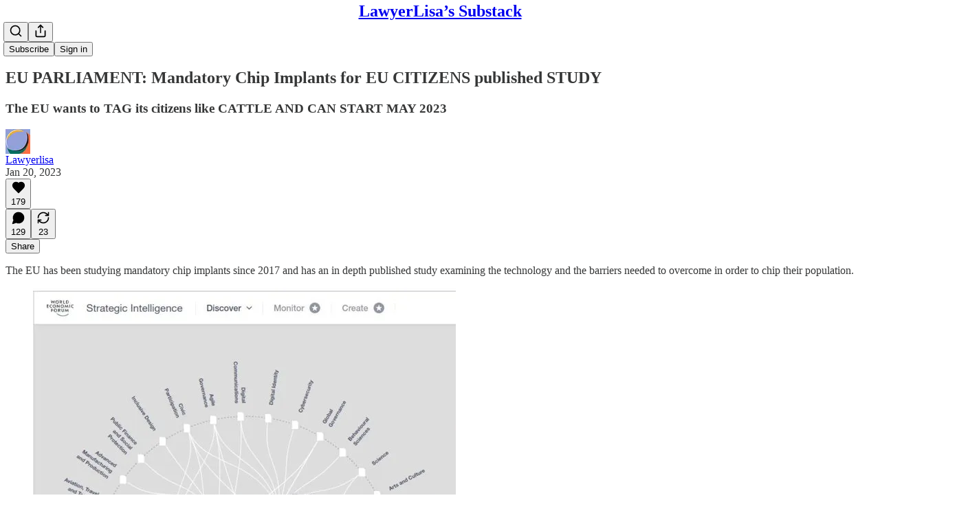

--- FILE ---
content_type: application/javascript; charset=UTF-8
request_url: https://lawyerlisa.substack.com/cdn-cgi/challenge-platform/h/b/scripts/jsd/d251aa49a8a3/main.js?
body_size: 9033
content:
window._cf_chl_opt={AKGCx8:'b'};~function(v6,FM,Fm,Fn,FQ,Fa,Ff,Fy,v0,v1){v6=L,function(T,F,vN,v5,v,C){for(vN={T:243,F:269,v:427,C:371,l:332,o:379,K:459,R:383,I:334,g:333,d:476,x:316,X:257},v5=L,v=T();!![];)try{if(C=-parseInt(v5(vN.T))/1+parseInt(v5(vN.F))/2*(-parseInt(v5(vN.v))/3)+-parseInt(v5(vN.C))/4*(-parseInt(v5(vN.l))/5)+-parseInt(v5(vN.o))/6*(parseInt(v5(vN.K))/7)+parseInt(v5(vN.R))/8*(parseInt(v5(vN.I))/9)+parseInt(v5(vN.g))/10*(parseInt(v5(vN.d))/11)+-parseInt(v5(vN.x))/12*(-parseInt(v5(vN.X))/13),F===C)break;else v.push(v.shift())}catch(l){v.push(v.shift())}}(e,169264),FM=this||self,Fm=FM[v6(443)],Fn=function(Cw,Cj,Cb,Cz,CB,Ci,CZ,v7,F,C,l,o){return Cw={T:412,F:211,v:363,C:330,l:456,o:372},Cj={T:419,F:419,v:353,C:437,l:236,o:309,K:437,R:324,I:481,g:408,d:404,x:326,X:291,Y:278,U:313,c:234,H:292,V:451,k:481,Z:356,E:470,i:422,B:401,z:239,b:437,j:341,M:399,m:402,n:241,Q:437,G:453,N:388,h:437,W:439,S:297,P:297,J:471,s:322,a:446,A:268,f:420},Cb={T:342},Cz={T:403,F:394,v:425},CB={T:248},Ci={T:224,F:327,v:403,C:425,l:441,o:441,K:298,R:340,I:470,g:340,d:483,x:226,X:423,Y:340,U:388,c:471,H:455,V:446,k:455,Z:446,E:471,i:248,B:293,z:213,b:356,j:315,M:292,m:400,n:307,Q:284,G:240,N:380,h:470,W:240,S:315,P:400,J:230,s:358,a:336,A:380,f:292,y:437,D:219,O:238,e0:292,e1:291,e2:455,e3:248,e4:319,e5:258,e6:292,e7:248,e8:468,e9:467,ee:229,eq:292,eL:353,eT:234,eF:358,ev:387,eC:208,er:219,el:309,eo:292,eK:308,eR:270,eI:472,eg:270,ed:292,ex:356,eX:292,eY:402},CZ={T:318,F:388},v7=v6,F={'caTuS':function(K,R){return K>=R},'swiXQ':function(K,R){return K<R},'Cepor':v7(Cw.T),'UAHLM':function(K,R){return K+R},'bikXO':v7(Cw.F),'dRRQN':function(K,R){return R==K},'qUNLF':v7(Cw.v),'BRRgq':v7(Cw.C),'FBDVJ':function(K,R){return K==R},'OIDhU':function(K,R){return K-R},'Lukxv':function(K,R){return K(R)},'SrbVu':function(K,R){return K>R},'ElXKZ':function(K,R){return R|K},'xBuGK':function(K,R){return K<<R},'rhuug':function(K,R){return K&R},'lCbPI':function(K,R){return K>R},'HGPnu':function(K,R){return R|K},'NYUoP':function(K,R){return K<<R},'DXvDh':function(K,R){return K<<R},'MLIbL':function(K,R){return K==R},'UjziE':function(K,R){return K==R},'jcPzR':function(K,R){return K<R},'UpGic':function(K,R){return K==R},'QZYpQ':function(K,R){return K>R},'bOXlb':function(K,R){return K<<R},'PLmOL':function(K,R){return K-R},'hJNma':function(K,R){return K(R)},'rzpsr':function(K,R){return K<R},'dBWTT':function(K,R){return R==K},'pRRVv':function(K,R){return K-R},'auHOv':function(K,R){return R==K},'ThXtr':function(K,R){return K(R)},'aYdGi':function(K,R){return K==R},'NtSij':function(K,R){return K<<R},'YnJlA':function(K,R){return K==R},'OGrxK':function(K,R){return K instanceof R},'DrECt':function(K,R){return K&R},'oNVsS':function(K,R){return R!=K},'fgFQz':function(K,R){return K&R},'RNfhO':function(K,R){return K==R},'FBwQW':function(K,R){return K(R)},'wCsNC':function(K,R){return R*K},'CaOjf':function(K,R){return K(R)},'Mswea':function(K,R){return K*R},'xgVJl':function(K,R){return K>R},'JQRKX':function(K,R){return R&K},'nYSrT':function(K,R){return K(R)},'QRnlw':function(K,R){return K<R},'npXYa':function(K,R){return K&R},'DEMSy':function(K,R){return R==K},'ASnVJ':function(K,R){return K==R},'IpncI':function(K,R){return K+R}},C=String[v7(Cw.l)],l={'h':function(K){return null==K?'':l.g(K,6,function(R,v8){return v8=L,v8(CZ.T)[v8(CZ.F)](R)})},'g':function(K,R,I,v9,x,X,Y,U,H,V,Z,E,i,B,z,j,M,Q,G,N){if(v9=v7,x={},x[v9(Ci.T)]=F[v9(Ci.F)],X=x,F[v9(Ci.v)](null,K))return'';for(U={},H={},V='',Z=2,E=3,i=2,B=[],z=0,j=0,M=0;M<K[v9(Ci.C)];M+=1)if(v9(Ci.l)!==v9(Ci.o))F[v9(Ci.K)](o[v9(Ci.R)],200)&&F[v9(Ci.I)](K[v9(Ci.g)],300)?N(F[v9(Ci.d)]):x(F[v9(Ci.x)](v9(Ci.X),X[v9(Ci.Y)]));else if(Q=K[v9(Ci.U)](M),Object[v9(Ci.c)][v9(Ci.H)][v9(Ci.V)](U,Q)||(U[Q]=E++,H[Q]=!0),G=V+Q,Object[v9(Ci.c)][v9(Ci.k)][v9(Ci.Z)](U,G))V=G;else{if(Object[v9(Ci.E)][v9(Ci.k)][v9(Ci.Z)](H,V)){if(256>V[v9(Ci.i)](0)){if(F[v9(Ci.B)]===F[v9(Ci.z)])F(X[v9(Ci.T)]);else{for(Y=0;F[v9(Ci.I)](Y,i);z<<=1,F[v9(Ci.b)](j,F[v9(Ci.j)](R,1))?(j=0,B[v9(Ci.M)](F[v9(Ci.m)](I,z)),z=0):j++,Y++);for(N=V[v9(Ci.i)](0),Y=0;F[v9(Ci.n)](8,Y);z=F[v9(Ci.Q)](F[v9(Ci.G)](z,1),F[v9(Ci.N)](N,1)),R-1==j?(j=0,B[v9(Ci.M)](I(z)),z=0):j++,N>>=1,Y++);}}else{for(N=1,Y=0;F[v9(Ci.h)](Y,i);z=F[v9(Ci.W)](z,1)|N,j==F[v9(Ci.S)](R,1)?(j=0,B[v9(Ci.M)](F[v9(Ci.P)](I,z)),z=0):j++,N=0,Y++);for(N=V[v9(Ci.i)](0),Y=0;F[v9(Ci.J)](16,Y);z=F[v9(Ci.s)](F[v9(Ci.a)](z,1),F[v9(Ci.A)](N,1)),R-1==j?(j=0,B[v9(Ci.f)](I(z)),z=0):j++,N>>=1,Y++);}Z--,Z==0&&(Z=Math[v9(Ci.y)](2,i),i++),delete H[V]}else for(N=U[V],Y=0;Y<i;z=F[v9(Ci.s)](F[v9(Ci.D)](z,1),1&N),F[v9(Ci.O)](j,R-1)?(j=0,B[v9(Ci.e0)](F[v9(Ci.P)](I,z)),z=0):j++,N>>=1,Y++);V=(Z--,F[v9(Ci.e1)](0,Z)&&(Z=Math[v9(Ci.y)](2,i),i++),U[G]=E++,F[v9(Ci.P)](String,Q))}if(''!==V){if(Object[v9(Ci.c)][v9(Ci.e2)][v9(Ci.V)](H,V)){if(F[v9(Ci.n)](256,V[v9(Ci.e3)](0))){for(Y=0;F[v9(Ci.e4)](Y,i);z<<=1,F[v9(Ci.e5)](j,R-1)?(j=0,B[v9(Ci.e6)](I(z)),z=0):j++,Y++);for(N=V[v9(Ci.e7)](0),Y=0;F[v9(Ci.e8)](8,Y);z=F[v9(Ci.e9)](z,1)|1.41&N,j==F[v9(Ci.ee)](R,1)?(j=0,B[v9(Ci.eq)](F[v9(Ci.eL)](I,z)),z=0):j++,N>>=1,Y++);}else{for(N=1,Y=0;F[v9(Ci.eT)](Y,i);z=F[v9(Ci.eF)](z<<1,N),F[v9(Ci.ev)](j,F[v9(Ci.eC)](R,1))?(j=0,B[v9(Ci.f)](I(z)),z=0):j++,N=0,Y++);for(N=V[v9(Ci.e3)](0),Y=0;16>Y;z=F[v9(Ci.er)](z,1)|N&1.93,F[v9(Ci.el)](j,R-1)?(j=0,B[v9(Ci.eo)](F[v9(Ci.eK)](I,z)),z=0):j++,N>>=1,Y++);}Z--,F[v9(Ci.eR)](0,Z)&&(Z=Math[v9(Ci.y)](2,i),i++),delete H[V]}else for(N=U[V],Y=0;Y<i;z=F[v9(Ci.eI)](z,1)|N&1,F[v9(Ci.eg)](j,R-1)?(j=0,B[v9(Ci.ed)](I(z)),z=0):j++,N>>=1,Y++);Z--,Z==0&&i++}for(N=2,Y=0;Y<i;z=z<<1|F[v9(Ci.A)](N,1),R-1==j?(j=0,B[v9(Ci.f)](I(z)),z=0):j++,N>>=1,Y++);for(;;)if(z<<=1,F[v9(Ci.ex)](j,R-1)){B[v9(Ci.eX)](I(z));break}else j++;return B[v9(Ci.eY)]('')},'j':function(K,ve){return ve=v7,F[ve(Cz.T)](null,K)?'':F[ve(Cz.F)]('',K)?null:l.i(K[ve(Cz.v)],32768,function(R,vq){return vq=ve,K[vq(CB.T)](R)})},'i':function(K,R,I,vT,x,X,Y,U,H,V,Z,E,i,B,z,j,M,G,Q){if(vT=v7,x={'Kwvfj':function(N,W,vL){return vL=L,F[vL(Cb.T)](N,W)}},vT(Cj.T)===vT(Cj.F)){for(X=[],Y=4,U=4,H=3,V=[],i=F[vT(Cj.v)](I,0),B=R,z=1,Z=0;3>Z;X[Z]=Z,Z+=1);for(j=0,M=Math[vT(Cj.C)](2,2),E=1;M!=E;Q=F[vT(Cj.l)](i,B),B>>=1,F[vT(Cj.o)](0,B)&&(B=R,i=I(z++)),j|=E*(0<Q?1:0),E<<=1);switch(j){case 0:for(j=0,M=Math[vT(Cj.K)](2,8),E=1;F[vT(Cj.R)](E,M);Q=F[vT(Cj.I)](i,B),B>>=1,F[vT(Cj.g)](0,B)&&(B=R,i=F[vT(Cj.d)](I,z++)),j|=F[vT(Cj.x)](0<Q?1:0,E),E<<=1);G=C(j);break;case 1:for(j=0,M=Math[vT(Cj.K)](2,16),E=1;M!=E;Q=B&i,B>>=1,F[vT(Cj.X)](0,B)&&(B=R,i=F[vT(Cj.Y)](I,z++)),j|=F[vT(Cj.U)](F[vT(Cj.c)](0,Q)?1:0,E),E<<=1);G=F[vT(Cj.d)](C,j);break;case 2:return''}for(Z=X[3]=G,V[vT(Cj.H)](G);;){if(F[vT(Cj.V)](z,K))return'';for(j=0,M=Math[vT(Cj.C)](2,H),E=1;M!=E;Q=F[vT(Cj.k)](i,B),B>>=1,F[vT(Cj.Z)](0,B)&&(B=R,i=I(z++)),j|=(F[vT(Cj.E)](0,Q)?1:0)*E,E<<=1);switch(G=j){case 0:for(j=0,M=Math[vT(Cj.K)](2,8),E=1;E!=M;Q=F[vT(Cj.i)](i,B),B>>=1,B==0&&(B=R,i=F[vT(Cj.B)](I,z++)),j|=(F[vT(Cj.z)](0,Q)?1:0)*E,E<<=1);X[U++]=C(j),G=U-1,Y--;break;case 1:for(j=0,M=Math[vT(Cj.b)](2,16),E=1;E!=M;Q=F[vT(Cj.j)](i,B),B>>=1,F[vT(Cj.M)](0,B)&&(B=R,i=I(z++)),j|=(0<Q?1:0)*E,E<<=1);X[U++]=C(j),G=U-1,Y--;break;case 2:return V[vT(Cj.m)]('')}if(F[vT(Cj.n)](0,Y)&&(Y=Math[vT(Cj.Q)](2,H),H++),X[G])G=X[G];else if(G===U)G=F[vT(Cj.G)](Z,Z[vT(Cj.N)](0));else return null;V[vT(Cj.H)](G),X[U++]=Z+G[vT(Cj.N)](0),Y--,Z=G,0==Y&&(Y=Math[vT(Cj.h)](2,H),H++)}}else return x[vT(Cj.W)](I,o[vT(Cj.S)])&&0<K[vT(Cj.P)][vT(Cj.J)][vT(Cj.s)][vT(Cj.a)](R)[vT(Cj.A)](vT(Cj.f))}},o={},o[v7(Cw.o)]=l.h,o}(),FQ=null,Fa=Fs(),Ff={},Ff[v6(283)]='o',Ff[v6(382)]='s',Ff[v6(314)]='u',Ff[v6(209)]='z',Ff[v6(272)]='n',Ff[v6(406)]='I',Ff[v6(397)]='b',Fy=Ff,FM[v6(335)]=function(T,F,C,o,rz,ri,rZ,vp,K,I,g,x,X,Y,U){if(rz={T:212,F:222,v:328,C:463,l:355,o:304,K:301,R:416,I:304,g:431,d:280,x:348,X:337,Y:398,U:425,c:449,H:435,V:273,k:311,Z:242,E:252,i:263,B:305,z:295,b:329,j:329,M:249,m:375,n:254,Q:323},ri={T:325,F:286,v:434,C:425,l:428,o:417},rZ={T:471,F:455,v:446,C:292},vp=v6,K={'oGHGC':function(H,V){return H(V)},'wnATS':function(H,V){return H<V},'Ckwor':function(H,V){return H==V},'HbTgq':vp(rz.T),'oqctW':function(H,V,Z){return H(V,Z)},'ylrAs':vp(rz.F),'tPeuD':function(H,V){return H(V)},'zSLWB':vp(rz.v),'okFhL':function(H,V){return H===V},'wyJty':vp(rz.C),'qKALT':function(H,V){return H+V},'Agtzt':function(H,V,Z){return H(V,Z)},'hTmCv':function(H,V){return H+V}},null===F||void 0===F)return o;for(I=K[vp(rz.l)](FO,F),T[vp(rz.o)][vp(rz.K)]&&(I=I[vp(rz.R)](T[vp(rz.I)][vp(rz.K)](F))),I=T[vp(rz.g)][vp(rz.d)]&&T[vp(rz.x)]?T[vp(rz.g)][vp(rz.d)](new T[(vp(rz.x))](I)):function(H,vZ,V){if(vZ=vp,vZ(ri.T)===vZ(ri.T)){for(H[vZ(ri.F)](),V=0;K[vZ(ri.v)](V,H[vZ(ri.C)]);H[V+1]===H[V]?H[vZ(ri.l)](V+1,1):V+=1);return H}else{if(o=!![],!K())return;K[vZ(ri.o)](R,function(E){o(x,E)})}}(I),g='nAsAaAb'.split('A'),g=g[vp(rz.X)][vp(rz.Y)](g),x=0;x<I[vp(rz.U)];x++)if(K[vp(rz.c)]!==vp(rz.H)){if(X=I[x],Y=FD(T,F,X),g(Y)){if(vp(rz.V)===vp(rz.V))U=Y==='s'&&!T[vp(rz.k)](F[X]),K[vp(rz.Z)](K[vp(rz.E)],K[vp(rz.i)](C,X))?R(C+X,Y):U||R(C+X,F[X]);else if(K[vp(rz.B)](K[vp(rz.z)],typeof U[vp(rz.b)]))return g[vp(rz.j)](function(){}),'p'}else K[vp(rz.M)](R,K[vp(rz.m)](C,X),Y)}else K[vp(rz.n)](U,K[vp(rz.Q)],C.e);return o;function R(H,V,vk){vk=vp,Object[vk(rZ.T)][vk(rZ.F)][vk(rZ.v)](o,V)||(o[V]=[]),o[V][vk(rZ.C)](H)}},v0=v6(227)[v6(367)](';'),v1=v0[v6(337)][v6(398)](v0),FM[v6(349)]=function(F,v,rn,rm,vE,C,l,o,K,R,I){for(rn={T:390,F:221,v:216,C:294,l:364,o:221,K:425,R:216,I:425,g:268,d:292,x:442},rm={T:390},vE=v6,C={},C[vE(rn.T)]=function(g,X){return g+X},C[vE(rn.F)]=function(g,X){return g<X},C[vE(rn.v)]=function(g,X){return X===g},C[vE(rn.C)]=function(g,X){return g+X},l=C,o=Object[vE(rn.l)](v),K=0;l[vE(rn.o)](K,o[vE(rn.K)]);K++)if(R=o[K],l[vE(rn.R)]('f',R)&&(R='N'),F[R]){for(I=0;I<v[o[K]][vE(rn.I)];-1===F[R][vE(rn.g)](v[o[K]][I])&&(v1(v[o[K]][I])||F[R][vE(rn.d)](l[vE(rn.C)]('o.',v[o[K]][I]))),I++);}else F[R]=v[o[K]][vE(rn.x)](function(g,vi){return vi=vE,l[vi(rm.T)]('o.',g)})},v3();function FJ(CD,vI,F,v,C,l,o){return CD={T:218,F:392,v:288,C:218},vI=v6,F={},F[vI(CD.T)]=function(K,R){return K>R},v=F,C=3600,l=FP(),o=Math[vI(CD.F)](Date[vI(CD.v)]()/1e3),v[vI(CD.C)](o-l,C)?![]:!![]}function Fh(){return FN()!==null}function Fu(F,v,rr,vc,C,l){return rr={T:473,F:466,v:297,C:297,l:471,o:322,K:446,R:268,I:420},vc=v6,C={},C[vc(rr.T)]=function(o,K){return o instanceof K},C[vc(rr.F)]=function(o,K){return o<K},l=C,l[vc(rr.T)](v,F[vc(rr.v)])&&l[vc(rr.F)](0,F[vc(rr.C)][vc(rr.l)][vc(rr.o)][vc(rr.K)](v)[vc(rr.R)](vc(rr.I)))}function FA(l,o,rF,vU,K,R,I,g,d,x,X,Y,U,c){if(rF={T:410,F:393,v:480,C:344,l:478,o:265,K:282,R:465,I:253,g:433,d:413,x:306,X:410,Y:393,U:432,c:389,H:366,V:344,k:271,Z:256,E:211,i:405,B:457,z:432,b:457,j:479,M:385,m:432,n:214,Q:432,G:276,N:444,h:317,W:338,S:464,P:267,J:372},vU=v6,K={},K[vU(rF.T)]=function(H,V){return H+V},K[vU(rF.F)]=vU(rF.v),K[vU(rF.C)]=vU(rF.l),K[vU(rF.o)]=vU(rF.K),K[vU(rF.R)]=vU(rF.I),R=K,!FS(0))return![];g=(I={},I[vU(rF.g)]=l,I[vU(rF.d)]=o,I);try{d=FM[vU(rF.x)],x=R[vU(rF.X)](R[vU(rF.Y)],FM[vU(rF.U)][vU(rF.c)])+vU(rF.H)+d.r+R[vU(rF.V)],X=new FM[(vU(rF.k))](),X[vU(rF.Z)](R[vU(rF.o)],x),X[vU(rF.E)]=2500,X[vU(rF.i)]=function(){},Y={},Y[vU(rF.B)]=FM[vU(rF.z)][vU(rF.b)],Y[vU(rF.j)]=FM[vU(rF.U)][vU(rF.j)],Y[vU(rF.M)]=FM[vU(rF.m)][vU(rF.M)],Y[vU(rF.n)]=FM[vU(rF.Q)][vU(rF.G)],Y[vU(rF.N)]=Fa,U=Y,c={},c[vU(rF.h)]=g,c[vU(rF.W)]=U,c[vU(rF.S)]=R[vU(rF.R)],X[vU(rF.P)](Fn[vU(rF.J)](c))}catch(H){}}function FD(T,F,C,rg,vH,l,o,g,x,X,K){l=(rg={T:283,F:259,v:458,C:247,l:210,o:450,K:346,R:392,I:246,g:288,d:212,x:329,X:329,Y:431,U:331,c:212,H:350},vH=v6,{'roAYg':function(R){return R()},'phJdj':function(R,I){return R/I},'VfnRu':vH(rg.T),'RkfCm':function(R,I){return I===R},'fOmpU':vH(rg.F),'NEvMj':function(R,I,g){return R(I,g)}});try{o=F[C]}catch(R){return'i'}if(null==o)return o===void 0?'u':'x';if(l[vH(rg.v)]==typeof o){if(l[vH(rg.C)](vH(rg.l),l[vH(rg.o)]))return g=3600,x=l[vH(rg.K)](C),X=l[vH(rg.R)](l[vH(rg.I)](o[vH(rg.g)](),1e3)),X-x>g?![]:!![];else try{if(vH(rg.d)==typeof o[vH(rg.x)])return o[vH(rg.X)](function(){}),'p'}catch(g){}}return T[vH(rg.Y)][vH(rg.U)](o)?'a':o===T[vH(rg.Y)]?'D':o===!0?'T':l[vH(rg.C)](!1,o)?'F':(K=typeof o,vH(rg.c)==K?l[vH(rg.H)](Fu,T,o)?'N':'f':Fy[K]||'?')}function e(l3){return l3='VRwSf,atkHt,fSbnM,send,indexOf,286znvVJj,aYdGi,XMLHttpRequest,number,rACFE,UVGZo,tabIndex,aUjz8,location,CaOjf,LDmQI,from,sPSXG,POST,object,ElXKZ,/jsd/oneshot/d251aa49a8a3/0.2714441663275839:1769253798:8hBlQ-DptjEl9OoyDyjPtdM7yScISZCOqv3oSqOzvig/,sort,body,now,YQlcr,HlcIv,UjziE,push,qUNLF,VqcjQ,HbTgq,CFXuu,Function,caTuS,LzbaX,oBsqk,getOwnPropertyNames,XaQSa,WtxtV,Object,Ckwor,__CF$cv$params,SrbVu,ThXtr,auHOv,cQIKq,isNaN,api,Mswea,undefined,OIDhU,948vpDCpG,errorInfoObject,TalUub2tIYHcOw6-y7WFS1d0B9rX3vCJiKsqVmh8kpGenzoR5AZf$MLENgD4xjQP+,jcPzR,ntAeg,bYiYJ,toString,ylrAs,oNVsS,FcfZd,wCsNC,bikXO,urCRf,catch,qNdZJ,isArray,20ayMUxM,10BRPXyJ,1386PDnpDi,pRIb1,NYUoP,includes,chctx,stringify,status,npXYa,OGrxK,createElement,gEtkd,qPnde,roAYg,readyState,Set,rxvNi8,NEvMj,WTZLE,onerror,hJNma,pPnsF,tPeuD,FBDVJ,addEventListener,HGPnu,KqKHB,fCuVQ,KihQu,sid,ZiGZK,keys,qEgiT,/b/ov1/0.2714441663275839:1769253798:8hBlQ-DptjEl9OoyDyjPtdM7yScISZCOqv3oSqOzvig/,split,Kkgwr,appendChild,evfzB,264952KgHwiR,pPnUdiM,JLgVu,gEwgv,hTmCv,DOMContentLoaded,contentDocument,xhr-error,393870PspMhC,rhuug,style,string,12712lAzsYD,onreadystatechange,LRmiB4,contentWindow,dBWTT,charAt,AKGCx8,tLGsn,TLuXT,floor,OweQl,YnJlA,randomUUID,error,boolean,bind,DEMSy,Lukxv,nYSrT,join,dRRQN,FBwQW,ontimeout,bigint,qQdUL,RNfhO,cloudflare-invisible,FZVww,clientInformation,success,TYlZ6,random,Anhte,concat,oGHGC,stZNZ,KjajH,[native code],fFgIw,JQRKX,http-code:,loading,length,MdmWw,5337RAFGpG,splice,UkMuR,oynWK,Array,_cf_chl_opt,AdeF3,wnATS,CgPru,parent,pow,iframe,Kwvfj,log,nLRpg,map,document,JBxy9,href,call,navigator,ysJQv,zSLWB,fOmpU,xgVJl,QKQVX,IpncI,kzmYb,hasOwnProperty,fromCharCode,CnwA5,VfnRu,35RuRkvt,display: none,BIPdx,BKbzq,d.cookie,source,jbhih,wmdvc,bOXlb,QZYpQ,zLsYi,swiXQ,prototype,NtSij,DIYZv,getPrototypeOf,dLwod,922273ABJKDJ,rDDwl,/invisible/jsd,SSTpq3,/cdn-cgi/challenge-platform/h/,fgFQz,OybiX,Cepor,KonoP,oJxFN,pRRVv,symbol,WZEEo,timeout,function,BRRgq,pkLOA2,detail,kMbnx,TQyvL,jHKeF,DXvDh,XSJKR,NNgHr,error on cf_chl_props,removeChild,XbXVH,event,UAHLM,_cf_chl_opt;JJgc4;PJAn2;kJOnV9;IWJi4;OHeaY1;DqMg0;FKmRv9;LpvFx1;cAdz2;PqBHf2;nFZCC5;ddwW5;pRIb1;rxvNi8;RrrrA2;erHi9,onload,PLmOL,lCbPI,oyHky,postMessage,QKKZI,rzpsr,10|9|7|5|8|4|6|3|0|1|2,DrECt,qbBjV,MLIbL,QRnlw,xBuGK,ASnVJ,okFhL,250124bDCbfV,HSAdt,hoVVk,phJdj,RkfCm,charCodeAt,Agtzt,cQvoM,Qjnms,wyJty,jsd,oqctW,YfEhU,open,67223UZVRos,UpGic,oQXNv,NYhlx,XSELA,rObqf,qKALT'.split(','),e=function(){return l3},e()}function FN(CW,vr,F,v,C,l){return CW={T:462,F:272,v:373,C:306,l:462,o:373},vr=v6,F={},F[vr(CW.T)]=vr(CW.F),F[vr(CW.v)]=function(o,K){return o<K},v=F,C=FM[vr(CW.C)],!C?null:(l=C.i,typeof l!==v[vr(CW.l)]||v[vr(CW.o)](l,30))?null:l}function FP(Cy,vR,T){return Cy={T:306,F:392},vR=v6,T=FM[vR(Cy.T)],Math[vR(Cy.F)](+atob(T.t))}function v2(rG,vB,v,C,l,o,K,R,I,g){v=(rG={T:235,F:438,v:370,C:367,l:377,o:287,K:223,R:411,I:447,g:369,d:365,x:275,X:386,Y:381,U:460,c:343,H:290},vB=v6,{'evfzB':vB(rG.T),'qEgiT':function(d,x,X,Y,U){return d(x,X,Y,U)},'HlcIv':vB(rG.F)});try{for(C=v[vB(rG.v)][vB(rG.C)]('|'),l=0;!![];){switch(C[l++]){case'0':K=pRIb1(R,I[vB(rG.l)],'d.',K);continue;case'1':Fm[vB(rG.o)][vB(rG.K)](I);continue;case'2':return o={},o.r=K,o.e=null,o;case'3':K=pRIb1(R,R[vB(rG.R)]||R[vB(rG.I)],'n.',K);continue;case'4':K={};continue;case'5':Fm[vB(rG.o)][vB(rG.g)](I);continue;case'6':K=v[vB(rG.d)](pRIb1,R,R,'',K);continue;case'7':I[vB(rG.x)]='-1';continue;case'8':R=I[vB(rG.X)];continue;case'9':I[vB(rG.Y)]=vB(rG.U);continue;case'10':I=Fm[vB(rG.c)](v[vB(rG.H)]);continue}break}}catch(d){return g={},g.r={},g.e=d,g}}function FW(CA,Ca,vl,T,F){if(CA={T:310,F:300,v:320},Ca={T:429,F:354,v:454},vl=v6,T={'UkMuR':function(v,C){return v!==C},'cQIKq':function(v){return v()},'oBsqk':function(v,C){return v(C)},'ntAeg':function(v,C,l){return v(C,l)}},F=T[vl(CA.T)](FN),F===null)return;FQ=(FQ&&T[vl(CA.F)](clearTimeout,FQ),T[vl(CA.v)](setTimeout,function(vo){if(vo=vl,T[vo(Ca.T)](vo(Ca.F),vo(Ca.v)))FG();else return},1e3*F))}function v4(C,l,l2,vG,o,K,R,I){if(l2={T:260,F:409,v:245,C:396,l:312,o:412,K:464,R:362,I:225,g:436,d:232,x:464,X:409,Y:362,U:245,c:215,H:436,V:232},vG=v6,o={},o[vG(l2.T)]=vG(l2.F),o[vG(l2.v)]=vG(l2.C),K=o,!C[vG(l2.l)])return;l===vG(l2.o)?(R={},R[vG(l2.K)]=K[vG(l2.T)],R[vG(l2.R)]=C.r,R[vG(l2.I)]=vG(l2.o),FM[vG(l2.g)][vG(l2.d)](R,'*')):(I={},I[vG(l2.x)]=vG(l2.X),I[vG(l2.Y)]=C.r,I[vG(l2.I)]=K[vG(l2.U)],I[vG(l2.c)]=l,FM[vG(l2.H)][vG(l2.V)](I,'*'))}function FG(T,CN,CQ,vF,F,v,CG){if(CN={T:212,F:318,v:360,C:415,l:303,o:482,K:368,R:222},CQ={T:361,F:279,v:415},vF=v6,F={'KihQu':vF(CN.T),'LDmQI':function(C,l){return C(l)},'Anhte':function(C){return C()},'KqKHB':vF(CN.F),'WtxtV':function(C,l,o){return C(l,o)},'Kkgwr':vF(CN.v)},v=F[vF(CN.C)](v2),F[vF(CN.l)](Ft,v.r,function(C,vv){vv=vF,typeof T===F[vv(CQ.T)]&&F[vv(CQ.F)](T,C),F[vv(CQ.v)](FW)}),v.e){if(vF(CN.o)!==F[vF(CN.K)])FA(vF(CN.R),v.e);else return CG={T:359,F:388},C==null?'':l.g(o,6,function(R,vC){return vC=vF,F[vC(CG.T)][vC(CG.F)](R)})}}function v3(l1,l0,rD,ru,rt,vz,T,F,v,C,R,l){if(l1={T:264,F:412,v:409,C:281,l:306,o:347,K:424,R:296,I:250,g:475,d:351,x:357,X:357,Y:376,U:296,c:345,H:302,V:392,k:384,Z:384},l0={T:347,F:424,v:384},rD={T:452,F:237,v:233,C:296,l:289,o:374,K:424,R:384,I:384},ru={T:391,F:418,v:312,C:255,l:217,o:464,K:409,R:362,I:225,g:412,d:436,x:232,X:464,Y:251,U:362,c:396,H:215,V:436,k:477},rt={T:426},vz=v6,T={'TLuXT':vz(l1.T),'rDDwl':function(o,K,R){return o(K,R)},'MdmWw':function(o,K){return o!==K},'QKQVX':vz(l1.F),'qbBjV':vz(l1.v),'QKKZI':function(o){return o()},'CFXuu':function(o,K){return K===o},'gEwgv':vz(l1.C),'WTZLE':function(o){return o()}},F=FM[vz(l1.l)],!F)return;if(!FJ())return;if(v=![],C=function(ry,vj,o,rA,ra,R,I){if(ry={T:261,F:231,v:347,C:461,l:384},vj=vz,o={'fFgIw':function(K){return K()},'zLsYi':function(K,R,vb){return vb=L,T[vb(rt.T)](K,R)},'YfEhU':function(K,R){return R===K},'TQyvL':T[vj(rD.T)],'Qjnms':T[vj(rD.F)]},!v){if(v=!![],!T[vj(rD.v)](FJ)){if(T[vj(rD.C)](vj(rD.l),T[vj(rD.o)]))rA={T:469},ra={T:421},R={'XSELA':function(g,vw){return vw=vj,o[vw(ra.T)](g)},'oyHky':function(g,X,vM){return vM=vj,o[vM(rA.T)](g,X)},'BIPdx':vj(rD.K)},I=o[vj(rD.R)]||function(){},K[vj(rD.I)]=function(vm){vm=vj,R[vm(ry.T)](I),R[vm(ry.F)](I[vm(ry.v)],R[vm(ry.C)])&&(Y[vm(ry.l)]=I,U())};else return}FG(function(R,vn,g,d){if(vn=vj,T[vn(ru.T)]===vn(ru.F)){if(!R[vn(ru.v)])return;o[vn(ru.C)](I,o[vn(ru.l)])?(g={},g[vn(ru.o)]=vn(ru.K),g[vn(ru.R)]=c.r,g[vn(ru.I)]=vn(ru.g),U[vn(ru.d)][vn(ru.x)](g,'*')):(d={},d[vn(ru.X)]=o[vn(ru.Y)],d[vn(ru.U)]=V.r,d[vn(ru.I)]=vn(ru.c),d[vn(ru.H)]=k,H[vn(ru.V)][vn(ru.x)](d,'*'))}else T[vn(ru.k)](v4,F,R)})}},Fm[vz(l1.o)]!==vz(l1.K)){if(T[vz(l1.R)](vz(l1.I),vz(l1.g)))return![];else T[vz(l1.d)](C)}else if(FM[vz(l1.x)])Fm[vz(l1.X)](vz(l1.Y),C);else if(T[vz(l1.U)](vz(l1.c),vz(l1.H)))return R=C[vz(l1.l)],l[vz(l1.V)](+o(R.t));else l=Fm[vz(l1.k)]||function(){},Fm[vz(l1.Z)]=function(vQ){vQ=vz,l(),Fm[vQ(l0.T)]!==vQ(l0.F)&&(Fm[vQ(l0.v)]=l,C())}}function FS(T,Cf,vK){return Cf={T:414},vK=v6,Math[vK(Cf.T)]()<T}function Ft(T,F,re,r9,r8,r7,vg,v,C,l,o){re={T:211,F:306,v:440,C:432,l:271,o:256,K:282,R:266,I:480,g:389,d:285,x:312,X:211,Y:405,U:228,c:352,H:277,V:445,k:445,Z:430,E:267,i:372,B:339},r9={T:220,F:378},r8={T:274,F:262,v:340,C:448,l:244,o:244,K:286,R:407,I:425,g:428,d:299,x:412,X:321,Y:485,U:423,c:340},r7={T:220,F:484},vg=v6,v={'XSJKR':function(K,R){return K(R)},'KonoP':vg(re.T),'qQdUL':function(K,R){return K<R},'ysJQv':function(K,R){return K!==R},'LzbaX':function(K,R){return K(R)},'bYiYJ':function(K,R){return K(R)},'oJxFN':function(K,R){return K+R},'fSbnM':function(K,R){return K+R},'oynWK':function(K){return K()}},C=FM[vg(re.F)],console[vg(re.v)](FM[vg(re.C)]),l=new FM[(vg(re.l))](),l[vg(re.o)](vg(re.K),v[vg(re.R)](vg(re.I)+FM[vg(re.C)][vg(re.g)],vg(re.d))+C.r),C[vg(re.x)]&&(l[vg(re.X)]=5e3,l[vg(re.Y)]=function(vd){vd=vg,v[vd(r7.T)](F,v[vd(r7.F)])}),l[vg(re.U)]=function(vx,R){if(vx=vg,vx(r8.T)!==vx(r8.F)){if(l[vx(r8.v)]>=200&&l[vx(r8.v)]<300){if(v[vx(r8.C)](vx(r8.l),vx(r8.o))){for(K[vx(r8.K)](),R=0;v[vx(r8.R)](R,R[vx(r8.I)]);R[R+1]===I[R]?d[vx(r8.g)](R+1,1):R+=1);return x}else v[vx(r8.d)](F,vx(r8.x))}else v[vx(r8.X)](F,v[vx(r8.Y)](vx(r8.U),l[vx(r8.c)]))}else return},l[vg(re.c)]=function(vX){vX=vg,v[vX(r9.T)](F,vX(r9.F))},o={'t':FP(),'lhr':Fm[vg(re.H)]&&Fm[vg(re.H)][vg(re.V)]?Fm[vg(re.H)][vg(re.k)]:'','api':C[vg(re.x)]?!![]:![],'c':v[vg(re.Z)](Fh),'payload':T},l[vg(re.E)](Fn[vg(re.i)](JSON[vg(re.B)](o)))}function FO(T,rd,vV,F){for(rd={T:416,F:364,v:474},vV=v6,F=[];T!==null;F=F[vV(rd.T)](Object[vV(rd.F)](T)),T=Object[vV(rd.v)](T));return F}function L(q,T,F,v){return q=q-208,F=e(),v=F[q],v}function Fs(rq,vY){return rq={T:395,F:395},vY=v6,crypto&&crypto[vY(rq.T)]?crypto[vY(rq.F)]():''}}()